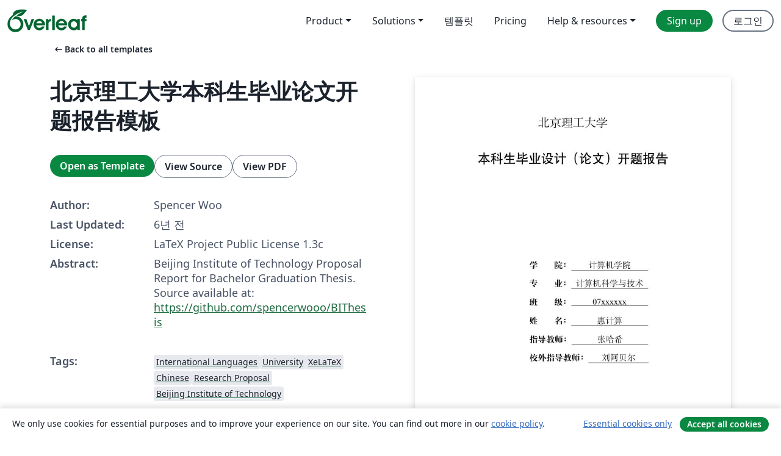

--- FILE ---
content_type: text/html; charset=utf-8
request_url: https://ko.overleaf.com/latex/templates/bei-jing-li-gong-da-xue-ben-ke-sheng-bi-ye-lun-wen-kai-ti-bao-gao-mo-ban/dgqdjptfqtrn
body_size: 14797
content:
<!DOCTYPE html><html lang="ko"><head><title translate="no">北京理工大学本科生毕业论文开题报告模板 - Overleaf, 온라인 LaTex 편집기</title><meta name="twitter:title" content="北京理工大学本科生毕业论文开题报告模板"><meta name="og:title" content="北京理工大学本科生毕业论文开题报告模板"><meta name="description" content="Beijing Institute of Technology Proposal Report for Bachelor Graduation Thesis. Source available at: https://github.com/spencerwooo/BIThesis"><meta itemprop="description" content="Beijing Institute of Technology Proposal Report for Bachelor Graduation Thesis. Source available at: https://github.com/spencerwooo/BIThesis"><meta itemprop="image" content="https://writelatex.s3.amazonaws.com/published_ver/13854.jpeg?X-Amz-Expires=14400&amp;X-Amz-Date=20260203T112235Z&amp;X-Amz-Algorithm=AWS4-HMAC-SHA256&amp;X-Amz-Credential=AKIAWJBOALPNFPV7PVH5/20260203/us-east-1/s3/aws4_request&amp;X-Amz-SignedHeaders=host&amp;X-Amz-Signature=9227e233fb38dec6057c5b1292f34685acc01cba49051ad88f0554866a87c1a2"><meta name="image" content="https://writelatex.s3.amazonaws.com/published_ver/13854.jpeg?X-Amz-Expires=14400&amp;X-Amz-Date=20260203T112235Z&amp;X-Amz-Algorithm=AWS4-HMAC-SHA256&amp;X-Amz-Credential=AKIAWJBOALPNFPV7PVH5/20260203/us-east-1/s3/aws4_request&amp;X-Amz-SignedHeaders=host&amp;X-Amz-Signature=9227e233fb38dec6057c5b1292f34685acc01cba49051ad88f0554866a87c1a2"><meta itemprop="name" content="Overleaf, the Online LaTeX Editor"><meta name="twitter:card" content="summary"><meta name="twitter:site" content="@overleaf"><meta name="twitter:description" content="사용하기 쉬운 온라인 LaTex 편집기. 설치 필요없음. 실시간 협업. 버전 관리. 수백 개의 LaTex 템플릿. 그리고 그 이상."><meta name="twitter:image" content="https://cdn.overleaf.com/img/ol-brand/overleaf_og_logo.png"><meta property="fb:app_id" content="400474170024644"><meta property="og:description" content="사용하기 쉬운 온라인 LaTex 편집기. 설치 필요없음. 실시간 협업. 버전 관리. 수백 개의 LaTex 템플릿. 그리고 그 이상."><meta property="og:image" content="https://cdn.overleaf.com/img/ol-brand/overleaf_og_logo.png"><meta property="og:type" content="website"><meta name="viewport" content="width=device-width, initial-scale=1.0, user-scalable=yes"><link rel="icon" sizes="32x32" href="https://cdn.overleaf.com/favicon-32x32.png"><link rel="icon" sizes="16x16" href="https://cdn.overleaf.com/favicon-16x16.png"><link rel="icon" href="https://cdn.overleaf.com/favicon.svg" type="image/svg+xml"><link rel="apple-touch-icon" href="https://cdn.overleaf.com/apple-touch-icon.png"><link rel="mask-icon" href="https://cdn.overleaf.com/mask-favicon.svg" color="#046530"><link rel="canonical" href="https://ko.overleaf.com/latex/templates/bei-jing-li-gong-da-xue-ben-ke-sheng-bi-ye-lun-wen-kai-ti-bao-gao-mo-ban/dgqdjptfqtrn"><link rel="manifest" href="https://cdn.overleaf.com/web.sitemanifest"><link rel="stylesheet" href="https://cdn.overleaf.com/stylesheets/main-style-b5812522d5c68e389f8d.css" id="main-stylesheet"><link rel="alternate" href="https://www.overleaf.com/latex/templates/bei-jing-li-gong-da-xue-ben-ke-sheng-bi-ye-lun-wen-kai-ti-bao-gao-mo-ban/dgqdjptfqtrn" hreflang="en"><link rel="alternate" href="https://cs.overleaf.com/latex/templates/bei-jing-li-gong-da-xue-ben-ke-sheng-bi-ye-lun-wen-kai-ti-bao-gao-mo-ban/dgqdjptfqtrn" hreflang="cs"><link rel="alternate" href="https://es.overleaf.com/latex/templates/bei-jing-li-gong-da-xue-ben-ke-sheng-bi-ye-lun-wen-kai-ti-bao-gao-mo-ban/dgqdjptfqtrn" hreflang="es"><link rel="alternate" href="https://pt.overleaf.com/latex/templates/bei-jing-li-gong-da-xue-ben-ke-sheng-bi-ye-lun-wen-kai-ti-bao-gao-mo-ban/dgqdjptfqtrn" hreflang="pt"><link rel="alternate" href="https://fr.overleaf.com/latex/templates/bei-jing-li-gong-da-xue-ben-ke-sheng-bi-ye-lun-wen-kai-ti-bao-gao-mo-ban/dgqdjptfqtrn" hreflang="fr"><link rel="alternate" href="https://de.overleaf.com/latex/templates/bei-jing-li-gong-da-xue-ben-ke-sheng-bi-ye-lun-wen-kai-ti-bao-gao-mo-ban/dgqdjptfqtrn" hreflang="de"><link rel="alternate" href="https://sv.overleaf.com/latex/templates/bei-jing-li-gong-da-xue-ben-ke-sheng-bi-ye-lun-wen-kai-ti-bao-gao-mo-ban/dgqdjptfqtrn" hreflang="sv"><link rel="alternate" href="https://tr.overleaf.com/latex/templates/bei-jing-li-gong-da-xue-ben-ke-sheng-bi-ye-lun-wen-kai-ti-bao-gao-mo-ban/dgqdjptfqtrn" hreflang="tr"><link rel="alternate" href="https://it.overleaf.com/latex/templates/bei-jing-li-gong-da-xue-ben-ke-sheng-bi-ye-lun-wen-kai-ti-bao-gao-mo-ban/dgqdjptfqtrn" hreflang="it"><link rel="alternate" href="https://cn.overleaf.com/latex/templates/bei-jing-li-gong-da-xue-ben-ke-sheng-bi-ye-lun-wen-kai-ti-bao-gao-mo-ban/dgqdjptfqtrn" hreflang="zh-CN"><link rel="alternate" href="https://no.overleaf.com/latex/templates/bei-jing-li-gong-da-xue-ben-ke-sheng-bi-ye-lun-wen-kai-ti-bao-gao-mo-ban/dgqdjptfqtrn" hreflang="no"><link rel="alternate" href="https://ru.overleaf.com/latex/templates/bei-jing-li-gong-da-xue-ben-ke-sheng-bi-ye-lun-wen-kai-ti-bao-gao-mo-ban/dgqdjptfqtrn" hreflang="ru"><link rel="alternate" href="https://da.overleaf.com/latex/templates/bei-jing-li-gong-da-xue-ben-ke-sheng-bi-ye-lun-wen-kai-ti-bao-gao-mo-ban/dgqdjptfqtrn" hreflang="da"><link rel="alternate" href="https://ko.overleaf.com/latex/templates/bei-jing-li-gong-da-xue-ben-ke-sheng-bi-ye-lun-wen-kai-ti-bao-gao-mo-ban/dgqdjptfqtrn" hreflang="ko"><link rel="alternate" href="https://ja.overleaf.com/latex/templates/bei-jing-li-gong-da-xue-ben-ke-sheng-bi-ye-lun-wen-kai-ti-bao-gao-mo-ban/dgqdjptfqtrn" hreflang="ja"><link rel="preload" href="https://cdn.overleaf.com/js/ko-json-08ebf5d6a4f0054fc6bf.js" as="script" nonce="yFNswAq1SZX9SENVsfFmIg=="><script type="text/javascript" nonce="yFNswAq1SZX9SENVsfFmIg==" id="ga-loader" data-ga-token="UA-112092690-1" data-ga-token-v4="G-RV4YBCCCWJ" data-cookie-domain=".overleaf.com" data-session-analytics-id="c31f01ea-f98e-4d85-bc40-acc5cbd55cf0">var gaSettings = document.querySelector('#ga-loader').dataset;
var gaid = gaSettings.gaTokenV4;
var gaToken = gaSettings.gaToken;
var cookieDomain = gaSettings.cookieDomain;
var sessionAnalyticsId = gaSettings.sessionAnalyticsId;
if(gaid) {
    var additionalGaConfig = sessionAnalyticsId ? { 'user_id': sessionAnalyticsId } : {};
    window.dataLayer = window.dataLayer || [];
    function gtag(){
        dataLayer.push(arguments);
    }
    gtag('js', new Date());
    gtag('config', gaid, { 'anonymize_ip': true, ...additionalGaConfig });
}
if (gaToken) {
    window.ga = window.ga || function () {
        (window.ga.q = window.ga.q || []).push(arguments);
    }, window.ga.l = 1 * new Date();
}
var loadGA = window.olLoadGA = function() {
    if (gaid) {
        var s = document.createElement('script');
        s.setAttribute('async', 'async');
        s.setAttribute('src', 'https://www.googletagmanager.com/gtag/js?id=' + gaid);
        document.querySelector('head').append(s);
    } 
    if (gaToken) {
        (function(i,s,o,g,r,a,m){i['GoogleAnalyticsObject']=r;i[r]=i[r]||function(){
        (i[r].q=i[r].q||[]).push(arguments)},i[r].l=1*new Date();a=s.createElement(o),
        m=s.getElementsByTagName(o)[0];a.async=1;a.src=g;m.parentNode.insertBefore(a,m)
        })(window,document,'script','//www.google-analytics.com/analytics.js','ga');
        ga('create', gaToken, cookieDomain.replace(/^\./, ""));
        ga('set', 'anonymizeIp', true);
        if (sessionAnalyticsId) {
            ga('set', 'userId', sessionAnalyticsId);
        }
        ga('send', 'pageview');
    }
};
// Check if consent given (features/cookie-banner)
var oaCookie = document.cookie.split('; ').find(function(cookie) {
    return cookie.startsWith('oa=');
});
if(oaCookie) {
    var oaCookieValue = oaCookie.split('=')[1];
    if(oaCookieValue === '1') {
        loadGA();
    }
}
</script><meta name="ol-csrfToken" content="4xceQTut-i5HZUHus44UzN1t64GfnRcogjRs"><meta name="ol-baseAssetPath" content="https://cdn.overleaf.com/"><meta name="ol-mathJaxPath" content="/js/libs/mathjax-3.2.2/es5/tex-svg-full.js"><meta name="ol-dictionariesRoot" content="/js/dictionaries/0.0.3/"><meta name="ol-usersEmail" content=""><meta name="ol-ab" data-type="json" content="{}"><meta name="ol-user_id"><meta name="ol-i18n" data-type="json" content="{&quot;currentLangCode&quot;:&quot;ko&quot;}"><meta name="ol-ExposedSettings" data-type="json" content="{&quot;isOverleaf&quot;:true,&quot;appName&quot;:&quot;Overleaf&quot;,&quot;adminEmail&quot;:&quot;support@overleaf.com&quot;,&quot;dropboxAppName&quot;:&quot;Overleaf&quot;,&quot;ieeeBrandId&quot;:15,&quot;hasAffiliationsFeature&quot;:true,&quot;hasSamlFeature&quot;:true,&quot;samlInitPath&quot;:&quot;/saml/ukamf/init&quot;,&quot;hasLinkUrlFeature&quot;:true,&quot;hasLinkedProjectFileFeature&quot;:true,&quot;hasLinkedProjectOutputFileFeature&quot;:true,&quot;siteUrl&quot;:&quot;https://www.overleaf.com&quot;,&quot;emailConfirmationDisabled&quot;:false,&quot;maxEntitiesPerProject&quot;:2000,&quot;maxUploadSize&quot;:52428800,&quot;projectUploadTimeout&quot;:120000,&quot;recaptchaSiteKey&quot;:&quot;6LebiTwUAAAAAMuPyjA4pDA4jxPxPe2K9_ndL74Q&quot;,&quot;recaptchaDisabled&quot;:{&quot;invite&quot;:true,&quot;login&quot;:false,&quot;passwordReset&quot;:false,&quot;register&quot;:false,&quot;addEmail&quot;:false},&quot;textExtensions&quot;:[&quot;tex&quot;,&quot;latex&quot;,&quot;sty&quot;,&quot;cls&quot;,&quot;bst&quot;,&quot;bib&quot;,&quot;bibtex&quot;,&quot;txt&quot;,&quot;tikz&quot;,&quot;mtx&quot;,&quot;rtex&quot;,&quot;md&quot;,&quot;asy&quot;,&quot;lbx&quot;,&quot;bbx&quot;,&quot;cbx&quot;,&quot;m&quot;,&quot;lco&quot;,&quot;dtx&quot;,&quot;ins&quot;,&quot;ist&quot;,&quot;def&quot;,&quot;clo&quot;,&quot;ldf&quot;,&quot;rmd&quot;,&quot;lua&quot;,&quot;gv&quot;,&quot;mf&quot;,&quot;yml&quot;,&quot;yaml&quot;,&quot;lhs&quot;,&quot;mk&quot;,&quot;xmpdata&quot;,&quot;cfg&quot;,&quot;rnw&quot;,&quot;ltx&quot;,&quot;inc&quot;],&quot;editableFilenames&quot;:[&quot;latexmkrc&quot;,&quot;.latexmkrc&quot;,&quot;makefile&quot;,&quot;gnumakefile&quot;],&quot;validRootDocExtensions&quot;:[&quot;tex&quot;,&quot;Rtex&quot;,&quot;ltx&quot;,&quot;Rnw&quot;],&quot;fileIgnorePattern&quot;:&quot;**/{{__MACOSX,.git,.texpadtmp,.R}{,/**},.!(latexmkrc),*.{dvi,aux,log,toc,out,pdfsync,synctex,synctex(busy),fdb_latexmk,fls,nlo,ind,glo,gls,glg,bbl,blg,doc,docx,gz,swp}}&quot;,&quot;sentryAllowedOriginRegex&quot;:&quot;^(https://[a-z]+\\\\.overleaf.com|https://cdn.overleaf.com|https://compiles.overleafusercontent.com)/&quot;,&quot;sentryDsn&quot;:&quot;https://4f0989f11cb54142a5c3d98b421b930a@app.getsentry.com/34706&quot;,&quot;sentryEnvironment&quot;:&quot;production&quot;,&quot;sentryRelease&quot;:&quot;de536fb7ef24ff44c494659b2ef5ede5b33cc977&quot;,&quot;hotjarId&quot;:&quot;5148484&quot;,&quot;hotjarVersion&quot;:&quot;6&quot;,&quot;enableSubscriptions&quot;:true,&quot;gaToken&quot;:&quot;UA-112092690-1&quot;,&quot;gaTokenV4&quot;:&quot;G-RV4YBCCCWJ&quot;,&quot;propensityId&quot;:&quot;propensity-001384&quot;,&quot;cookieDomain&quot;:&quot;.overleaf.com&quot;,&quot;templateLinks&quot;:[{&quot;name&quot;:&quot;Journal articles&quot;,&quot;url&quot;:&quot;/gallery/tagged/academic-journal&quot;,&quot;trackingKey&quot;:&quot;academic-journal&quot;},{&quot;name&quot;:&quot;Books&quot;,&quot;url&quot;:&quot;/gallery/tagged/book&quot;,&quot;trackingKey&quot;:&quot;book&quot;},{&quot;name&quot;:&quot;Formal letters&quot;,&quot;url&quot;:&quot;/gallery/tagged/formal-letter&quot;,&quot;trackingKey&quot;:&quot;formal-letter&quot;},{&quot;name&quot;:&quot;Assignments&quot;,&quot;url&quot;:&quot;/gallery/tagged/homework&quot;,&quot;trackingKey&quot;:&quot;homework-assignment&quot;},{&quot;name&quot;:&quot;Posters&quot;,&quot;url&quot;:&quot;/gallery/tagged/poster&quot;,&quot;trackingKey&quot;:&quot;poster&quot;},{&quot;name&quot;:&quot;Presentations&quot;,&quot;url&quot;:&quot;/gallery/tagged/presentation&quot;,&quot;trackingKey&quot;:&quot;presentation&quot;},{&quot;name&quot;:&quot;Reports&quot;,&quot;url&quot;:&quot;/gallery/tagged/report&quot;,&quot;trackingKey&quot;:&quot;lab-report&quot;},{&quot;name&quot;:&quot;CVs and résumés&quot;,&quot;url&quot;:&quot;/gallery/tagged/cv&quot;,&quot;trackingKey&quot;:&quot;cv&quot;},{&quot;name&quot;:&quot;Theses&quot;,&quot;url&quot;:&quot;/gallery/tagged/thesis&quot;,&quot;trackingKey&quot;:&quot;thesis&quot;},{&quot;name&quot;:&quot;view_all&quot;,&quot;url&quot;:&quot;/latex/templates&quot;,&quot;trackingKey&quot;:&quot;view-all&quot;}],&quot;labsEnabled&quot;:true,&quot;wikiEnabled&quot;:true,&quot;templatesEnabled&quot;:true,&quot;cioWriteKey&quot;:&quot;2530db5896ec00db632a&quot;,&quot;cioSiteId&quot;:&quot;6420c27bb72163938e7d&quot;,&quot;linkedInInsightsPartnerId&quot;:&quot;7472905&quot;}"><meta name="ol-splitTestVariants" data-type="json" content="{&quot;hotjar-marketing&quot;:&quot;default&quot;}"><meta name="ol-splitTestInfo" data-type="json" content="{&quot;hotjar-marketing&quot;:{&quot;phase&quot;:&quot;release&quot;,&quot;badgeInfo&quot;:{&quot;tooltipText&quot;:&quot;&quot;,&quot;url&quot;:&quot;&quot;}}}"><meta name="ol-algolia" data-type="json" content="{&quot;appId&quot;:&quot;SK53GL4JLY&quot;,&quot;apiKey&quot;:&quot;9ac63d917afab223adbd2cd09ad0eb17&quot;,&quot;indexes&quot;:{&quot;wiki&quot;:&quot;learn-wiki&quot;,&quot;gallery&quot;:&quot;gallery-production&quot;}}"><meta name="ol-isManagedAccount" data-type="boolean"><meta name="ol-shouldLoadHotjar" data-type="boolean"></head><body class="website-redesign" data-theme="default"><a class="skip-to-content" href="#main-content">Skip to content</a><nav class="navbar navbar-default navbar-main navbar-expand-lg website-redesign-navbar" aria-label="Primary"><div class="container-fluid navbar-container"><div class="navbar-header"><a class="navbar-brand" href="/" aria-label="Overleaf"><div class="navbar-logo"></div></a></div><button class="navbar-toggler collapsed" id="navbar-toggle-btn" type="button" data-bs-toggle="collapse" data-bs-target="#navbar-main-collapse" aria-controls="navbar-main-collapse" aria-expanded="false" aria-label="Toggle 네비게이션"><span class="material-symbols" aria-hidden="true" translate="no">menu</span></button><div class="navbar-collapse collapse" id="navbar-main-collapse"><ul class="nav navbar-nav navbar-right ms-auto" role="menubar"><!-- loop over header_extras--><li class="dropdown subdued" role="none"><button class="dropdown-toggle" aria-haspopup="true" aria-expanded="false" data-bs-toggle="dropdown" role="menuitem" event-tracking="menu-expand" event-tracking-mb="true" event-tracking-trigger="click" event-segmentation="{&quot;item&quot;:&quot;product&quot;,&quot;location&quot;:&quot;top-menu&quot;}">Product</button><ul class="dropdown-menu dropdown-menu-end" role="menu"><li role="none"><a class="dropdown-item" role="menuitem" href="/about/features-overview" event-tracking="menu-click" event-tracking-mb="true" event-tracking-trigger="click" event-segmentation='{"item":"premium-features","location":"top-menu"}'>기능</a></li><li role="none"><a class="dropdown-item" role="menuitem" href="/about/ai-features" event-tracking="menu-click" event-tracking-mb="true" event-tracking-trigger="click" event-segmentation='{"item":"ai-features","location":"top-menu"}'>AI</a></li></ul></li><li class="dropdown subdued" role="none"><button class="dropdown-toggle" aria-haspopup="true" aria-expanded="false" data-bs-toggle="dropdown" role="menuitem" event-tracking="menu-expand" event-tracking-mb="true" event-tracking-trigger="click" event-segmentation="{&quot;item&quot;:&quot;solutions&quot;,&quot;location&quot;:&quot;top-menu&quot;}">Solutions</button><ul class="dropdown-menu dropdown-menu-end" role="menu"><li role="none"><a class="dropdown-item" role="menuitem" href="/for/enterprises" event-tracking="menu-click" event-tracking-mb="true" event-tracking-trigger="click" event-segmentation='{"item":"enterprises","location":"top-menu"}'>For business</a></li><li role="none"><a class="dropdown-item" role="menuitem" href="/for/universities" event-tracking="menu-click" event-tracking-mb="true" event-tracking-trigger="click" event-segmentation='{"item":"universities","location":"top-menu"}'>For universities</a></li><li role="none"><a class="dropdown-item" role="menuitem" href="/for/government" event-tracking="menu-click" event-tracking-mb="true" event-tracking-trigger="click" event-segmentation='{"item":"government","location":"top-menu"}'>For government</a></li><li role="none"><a class="dropdown-item" role="menuitem" href="/for/publishers" event-tracking="menu-click" event-tracking-mb="true" event-tracking-trigger="click" event-segmentation='{"item":"publishers","location":"top-menu"}'>For publishers</a></li><li role="none"><a class="dropdown-item" role="menuitem" href="/about/customer-stories" event-tracking="menu-click" event-tracking-mb="true" event-tracking-trigger="click" event-segmentation='{"item":"customer-stories","location":"top-menu"}'>Customer stories</a></li></ul></li><li class="subdued" role="none"><a class="nav-link subdued" role="menuitem" href="/latex/templates" event-tracking="menu-click" event-tracking-mb="true" event-tracking-trigger="click" event-segmentation='{"item":"templates","location":"top-menu"}'>템플릿</a></li><li class="subdued" role="none"><a class="nav-link subdued" role="menuitem" href="/user/subscription/plans" event-tracking="menu-click" event-tracking-mb="true" event-tracking-trigger="click" event-segmentation='{"item":"pricing","location":"top-menu"}'>Pricing</a></li><li class="dropdown subdued nav-item-help" role="none"><button class="dropdown-toggle" aria-haspopup="true" aria-expanded="false" data-bs-toggle="dropdown" role="menuitem" event-tracking="menu-expand" event-tracking-mb="true" event-tracking-trigger="click" event-segmentation="{&quot;item&quot;:&quot;help-and-resources&quot;,&quot;location&quot;:&quot;top-menu&quot;}">Help & resources</button><ul class="dropdown-menu dropdown-menu-end" role="menu"><li role="none"><a class="dropdown-item" role="menuitem" href="/learn" event-tracking="menu-click" event-tracking-mb="true" event-tracking-trigger="click" event-segmentation='{"item":"learn","location":"top-menu"}'>참고 문서</a></li><li role="none"><a class="dropdown-item" role="menuitem" href="/for/community/resources" event-tracking="menu-click" event-tracking-mb="true" event-tracking-trigger="click" event-segmentation='{"item":"help-guides","location":"top-menu"}'>Help guides</a></li><li role="none"><a class="dropdown-item" role="menuitem" href="/about/why-latex" event-tracking="menu-click" event-tracking-mb="true" event-tracking-trigger="click" event-segmentation='{"item":"why-latex","location":"top-menu"}'>Why LaTeX?</a></li><li role="none"><a class="dropdown-item" role="menuitem" href="/blog" event-tracking="menu-click" event-tracking-mb="true" event-tracking-trigger="click" event-segmentation='{"item":"blog","location":"top-menu"}'>블로그</a></li><li role="none"><a class="dropdown-item" role="menuitem" data-ol-open-contact-form-modal="contact-us" data-bs-target="#contactUsModal" href data-bs-toggle="modal" event-tracking="menu-click" event-tracking-mb="true" event-tracking-trigger="click" event-segmentation='{"item":"contact","location":"top-menu"}'><span>문의하기</span></a></li></ul></li><!-- logged out--><!-- register link--><li class="primary" role="none"><a class="nav-link" role="menuitem" href="/register" event-tracking="menu-click" event-tracking-action="clicked" event-tracking-trigger="click" event-tracking-mb="true" event-segmentation='{"page":"/latex/templates/bei-jing-li-gong-da-xue-ben-ke-sheng-bi-ye-lun-wen-kai-ti-bao-gao-mo-ban/dgqdjptfqtrn","item":"register","location":"top-menu"}'>Sign up</a></li><!-- login link--><li role="none"><a class="nav-link" role="menuitem" href="/login" event-tracking="menu-click" event-tracking-action="clicked" event-tracking-trigger="click" event-tracking-mb="true" event-segmentation='{"page":"/latex/templates/bei-jing-li-gong-da-xue-ben-ke-sheng-bi-ye-lun-wen-kai-ti-bao-gao-mo-ban/dgqdjptfqtrn","item":"login","location":"top-menu"}'>로그인</a></li><!-- projects link and account menu--></ul></div></div></nav><main class="gallery content content-page" id="main-content"><div class="container"><div class="row previous-page-link-container"><div class="col-lg-6"><a class="previous-page-link" href="/latex/templates"><span class="material-symbols material-symbols-rounded" aria-hidden="true" translate="no">arrow_left_alt</span>Back to all templates</a></div></div><div class="row"><div class="col-md-6 template-item-left-section"><div class="row"><div class="col-md-12"><div class="gallery-item-title"><h1 class="h2">北京理工大学本科生毕业论文开题报告模板</h1></div></div></div><div class="row cta-links-container"><div class="col-md-12 cta-links"><a class="btn btn-primary cta-link" href="/project/new/template/13854?id=41329280&amp;latexEngine=xelatex&amp;mainFile=main.tex&amp;templateName=%E5%8C%97%E4%BA%AC%E7%90%86%E5%B7%A5%E5%A4%A7%E5%AD%A6%E6%9C%AC%E7%A7%91%E7%94%9F%E6%AF%95%E4%B8%9A%E8%AE%BA%E6%96%87%E5%BC%80%E9%A2%98%E6%8A%A5%E5%91%8A%E6%A8%A1%E6%9D%BF&amp;texImage=texlive-full%3A2025.1" event-tracking-mb="true" event-tracking="gallery-open-template" event-tracking-trigger="click">Open as Template</a><button class="btn btn-secondary cta-link" data-bs-toggle="modal" data-bs-target="#modalViewSource" event-tracking-mb="true" event-tracking="gallery-view-source" event-tracking-trigger="click">View Source</button><a class="btn btn-secondary cta-link" href="/latex/templates/bei-jing-li-gong-da-xue-ben-ke-sheng-bi-ye-lun-wen-kai-ti-bao-gao-mo-ban/dgqdjptfqtrn.pdf" target="_blank" event-tracking-mb="true" event-tracking="gallery-download-pdf" event-tracking-trigger="click">View PDF</a></div></div><div class="template-details-container"><div class="template-detail"><div><b>Author:</b></div><div>Spencer Woo</div></div><div class="template-detail"><div><b>Last Updated:</b></div><div><span data-bs-toggle="tooltip" data-bs-placement="bottom" data-timestamp-for-title="1582995355">6년 전</span></div></div><div class="template-detail"><div><b>License:</b></div><div>LaTeX Project Public License 1.3c</div></div><div class="template-detail"><div><b>Abstract:</b></div><div class="gallery-abstract" data-ol-mathjax><p>Beijing Institute of Technology Proposal Report for Bachelor Graduation Thesis. Source available at: <a href="https://github.com/spencerwooo/BIThesis" rel="nofollow">https://github.com/spencerwooo/BIThesis</a></p><p></p></div></div><div class="template-detail tags"><div><b>Tags:</b></div><div><div class="badge-link-list"><a class="badge-link badge-link-light" href="/gallery/tagged/international-languages"><span class="badge text-dark bg-light"><span class="badge-content" data-badge-tooltip data-bs-placement="bottom" data-bs-title="International Languages">International Languages</span></span></a><a class="badge-link badge-link-light" href="/gallery/tagged/university"><span class="badge text-dark bg-light"><span class="badge-content" data-badge-tooltip data-bs-placement="bottom" data-bs-title="University">University</span></span></a><a class="badge-link badge-link-light" href="/gallery/tagged/xelatex"><span class="badge text-dark bg-light"><span class="badge-content" data-badge-tooltip data-bs-placement="bottom" data-bs-title="XeLaTeX">XeLaTeX</span></span></a><a class="badge-link badge-link-light" href="/gallery/tagged/chinese"><span class="badge text-dark bg-light"><span class="badge-content" data-badge-tooltip data-bs-placement="bottom" data-bs-title="Chinese">Chinese</span></span></a><a class="badge-link badge-link-light" href="/gallery/tagged/research-proposal"><span class="badge text-dark bg-light"><span class="badge-content" data-badge-tooltip data-bs-placement="bottom" data-bs-title="Research Proposal">Research Proposal</span></span></a><a class="badge-link badge-link-light" href="/gallery/tagged/bit"><span class="badge text-dark bg-light"><span class="badge-content" data-badge-tooltip data-bs-placement="bottom" data-bs-title="Beijing Institute of Technology">Beijing Institute of Technology</span></span></a></div></div></div></div></div><div class="col-md-6 template-item-right-section"><div class="entry"><div class="row"><div class="col-md-12"><div class="gallery-large-pdf-preview"><img src="https://writelatex.s3.amazonaws.com/published_ver/13854.jpeg?X-Amz-Expires=14400&amp;X-Amz-Date=20260203T112235Z&amp;X-Amz-Algorithm=AWS4-HMAC-SHA256&amp;X-Amz-Credential=AKIAWJBOALPNFPV7PVH5/20260203/us-east-1/s3/aws4_request&amp;X-Amz-SignedHeaders=host&amp;X-Amz-Signature=9227e233fb38dec6057c5b1292f34685acc01cba49051ad88f0554866a87c1a2" alt="北京理工大学本科生毕业论文开题报告模板"></div></div></div></div></div></div><div class="row section-row"><div class="col-md-12"><div class="begin-now-card"><div class="card card-pattern"><div class="card-body"><p class="dm-mono"><span class="font-size-display-xs"><span class="text-purple-bright">\begin</span><wbr><span class="text-green-bright">{</span><span>now</span><span class="text-green-bright">}</span></span></p><p>Discover why over 25 million people worldwide trust Overleaf with their work.</p><p class="card-links"><a class="btn btn-primary card-link" href="/register">Sign up for free</a><a class="btn card-link btn-secondary" href="/user/subscription/plans">Explore all plans</a></p></div></div></div></div></div></div></main><div class="modal fade" id="modalViewSource" tabindex="-1" role="dialog" aria-labelledby="modalViewSourceTitle" aria-hidden="true"><div class="modal-dialog" role="document"><div class="modal-content"><div class="modal-header"><h3 class="modal-title" id="modalViewSourceTitle">소스</h3><button class="btn-close" type="button" data-bs-dismiss="modal" aria-label="Close"></button></div><div class="modal-body"><pre><code>%%
% The BIThesis Template for Bachelor Graduation Thesis
%
% 北京理工大学毕业设计开题报告 —— 使用 XeLaTeX 编译
%
% Copyright 2020 Spencer Woo
%
% This work may be distributed and/or modified under the
% conditions of the LaTeX Project Public License, either version 1.3
% of this license or (at your option) any later version.
% The latest version of this license is in
%   http://www.latex-project.org/lppl.txt
% and version 1.3 or later is part of all distributions of LaTeX
% version 2005/12/01 or later.
%
% This work has the LPPL maintenance status `maintained'.
%
% The Current Maintainer of this work is Spencer Woo.
%
% This work consists of the files main.tex, misc/cover.tex and
% the external PDF misc/reviewTable.pdf
%
% Compile with: xelatex -&gt; biber -&gt; xelatex -&gt; xelatex

\documentclass[UTF8,AutoFakeBold,AutoFakeSlant,zihao=-4]{ctexart}
\usepackage[a4paper,left=3cm,right=2.4cm,top=2.6cm,bottom=2.38cm,includeheadfoot]{geometry}
\usepackage{fontspec}
\usepackage{setspace}
\usepackage{graphicx}
\usepackage{fancyhdr}
\usepackage{pdfpages}
\usepackage{setspace}
\usepackage{booktabs}
\usepackage{multirow}
\usepackage{caption}

% 设置参考文献编译后端为 biber，引用格式为 GB/T7714-2015 格式
% 参考文献使用宏包见 https://github.com/hushidong/biblatex-gb7714-2015
\usepackage[style=gb7714-2015,backend=biber]{biblatex}

% 参考文献引用文件 refs.bib
\addbibresource{misc/refs.bib}

\newcommand{\deptName}{计算机学院}
\newcommand{\majorName}{计算机科学与技术}
\newcommand{\className}{07xxxxxx}
\newcommand{\yourName}{惠计算}
\newcommand{\mentorName}{张哈希}
\newcommand{\offCampusMentorName}{刘阿贝尔}

% 定义 caption 字体为楷体
\DeclareCaptionFont{kaiticaption}{\kaishu \normalsize}

% 设置图片的 caption 格式
\renewcommand{\thefigure}{\thesection-\arabic{figure}}
\captionsetup[figure]{font=small,labelsep=space,skip=10bp,labelfont=bf,font=kaiticaption}

% 设置表格的 caption 格式
\renewcommand{\thetable}{\thesection-\arabic{table}}
\captionsetup[table]{font=small,labelsep=space,skip=10bp,labelfont=bf,font=kaiticaption}

% 定义一个概念
\newtheorem{definition}{概念}[section]

% 输出大写数字日期
\CTEXoptions[today=big]

% 将西文字体设置为 Times New Roman
\setromanfont{Times New Roman}

%% 将中文楷体设置为 SIMKAI.TTF（如果需要）
% \setCJKfamilyfont{zhkai}{[SIMKAI.TTF]}
% \newcommand*{\kaiti}{\CJKfamily{zhkai}}

% 设置文档标题深度
\setcounter{tocdepth}{3}
\setcounter{secnumdepth}{3}

%%
% 设置一级标题、二级标题格式
% 一级标题：小三，宋体，加粗，段前段后各半行
\ctexset{section={
  format={\raggedright \bfseries \songti \zihao{-3}},
  beforeskip = 24bp plus 1ex minus .2ex,
  afterskip = 24bp plus .2ex,
  fixskip = true,
  name = {,.\quad}
  }
}
% 二级标题：小四，宋体，加粗，段前段后各半行
\ctexset{subsection={
  format = {\bfseries \songti \raggedright \zihao{4}},
  beforeskip =24bp plus 1ex minus .2ex,
  afterskip = 24bp plus .2ex,
  fixskip = true,
  }
}

%%
% 文档开始
\begin{document}

% 报告封面
\input{misc/cover.tex}

% 评审表
\includepdf[pages=-]{misc/reviewTableBlank.pdf}

%%
% 正文开始
\pagestyle{fancy}
% 正文从第一页开始计算页码
\setcounter{page}{1}
% 页眉和页脚（页码）的格式设定
\fancyhf{}
\fancyhead[R]{\fontsize{10.5pt}{10.5pt}\selectfont{北京理工大学本科生毕业设计（论文）开题报告}}
\fancyfoot[R]{\fontsize{9pt}{9pt}\selectfont{\thepage}}
\renewcommand{\headrulewidth}{1pt}
\renewcommand{\footrulewidth}{0pt}

% 正文 22 磅的行距，段前段后间距为 0
\setlength{\parskip}{0em}
\renewcommand{\baselinestretch}{1.53}
% 正文首行悬挂 1.02cm
\setlength{\parindent}{1.02cm}

% 内容开始
\section{毕业设计（论文）选题的内容}
开题报告总长度约 5 至 6 页，本部分重点介绍毕业设计选题的主要内容 \cite{LeCun2010}，宋体，小三，段落前后 0.5 行。

\section{研究方案}
\subsection{本选题的主要任务}
本部分重点关注毕业设计的主要任务，宋体，四号，段落前后 0.5 行。

\subsection{技术方案的分析、选择}
此部分要分析任务书，并给出初步方案，要体现出复杂系统的概念，约写 2 至 3 页。

\begin{figure}[!ht]
  \centering
  \includegraphics[width=0.6\linewidth]{merge-sort-recursion-tree}
  \caption{Merge sort recursion tree：一张示意图}
  \label{fig:mergesort}
\end{figure}

\subsubsection{第一阶段}
在第一阶段，我们准备……

\subsection{实施技术方案所需的条件}
此部分说明所需的软硬件等环境，建议使用表格的形式，方便表述。

\begin{table}[!ht]
  \centering
  \caption{硬件、软件环境}
  \label{tab:soft-hardware}
  \begin{tabular}{@{}lcl@{}}
    \toprule
                              &amp; 指标     &amp; \multicolumn{1}{c}{版本参数} \\ \midrule
    \multirow{2}{*}{硬件环境} &amp; CPU      &amp; Intel i7-6500U               \\ \cmidrule(l){2-3}
                              &amp; RAM      &amp; 8 GB                         \\ \midrule
    \multirow{2}{*}{软件环境} &amp; 操作系统 &amp; \begin{tabular}[c]{@{}l@{}}Windows 10 Pro x86\_64\\  Ubuntu 18.04.3 LTS\end{tabular}    \\ \cmidrule(l){2-3}
                              &amp; Python   &amp; Python 3.7.6                 \\ \bottomrule
  \end{tabular}
\end{table}

\subsection{存在的主要问题和技术关键}
目前存在的主要问题是……

正文，小四，行距 22 磅。

\subsection{预期能够达到的研究目标}
要包括最后提交的成果。

\section{课题计划进度表}
大致的课题计划进度如下表 \ref{tab:progress} 所示。

\begin{table}[!ht]
  \centering
  \caption{毕业设计计划进度表}
  \label{tab:progress}
  \begin{tabular}{@{}cllc@{}}
    \toprule
    阶段 &amp; \multicolumn{1}{c}{任务} &amp; \multicolumn{1}{c}{完成标志} &amp; 时间规划       \\ \midrule
    1    &amp; 第一阶段的任务……          &amp; 成功搭建……                    &amp; 2019.12-2020.1 \\ \midrule
    2    &amp; 第二阶段的任务……          &amp; 成功验证……                    &amp; 2020.1-2020.2  \\ \midrule
    3    &amp; 第三阶段的任务……          &amp; 成功验证……失效，并优化……增强  &amp; 2020.2-2020.4  \\ \midrule
    4    &amp; 第四阶段的任务……          &amp; 成功完成毕业设计              &amp; 2020.4-2020.5  \\ \bottomrule
  \end{tabular}
\end{table}

注意：下文的参考文献应包含近 5 年内文献，经典文献除外。

\section{参考文献}
% 删除默认的「参考文献 / Reference」标题，使用上面定义的 section 标题
\printbibliography[heading=none]

\end{document}
</code></pre></div><div class="modal-footer"><button class="btn btn-secondary" type="button" data-bs-dismiss="modal">닫기</button></div></div></div></div><footer class="fat-footer hidden-print website-redesign-fat-footer"><div class="fat-footer-container"><div class="fat-footer-sections"><div class="footer-section" id="footer-brand"><a class="footer-brand" href="/" aria-label="Overleaf"></a></div><div class="footer-section"><h2 class="footer-section-heading">소개</h2><ul class="list-unstyled"><li><a href="/about">About us</a></li><li><a href="https://digitalscience.pinpointhq.com/">Careers</a></li><li><a href="/blog">블로그</a></li></ul></div><div class="footer-section"><h2 class="footer-section-heading">Solutions</h2><ul class="list-unstyled"><li><a href="/for/enterprises">For business</a></li><li><a href="/for/universities">For universities</a></li><li><a href="/for/government">For government</a></li><li><a href="/for/publishers">For publishers</a></li><li><a href="/about/customer-stories">Customer stories</a></li></ul></div><div class="footer-section"><h2 class="footer-section-heading">Learn</h2><ul class="list-unstyled"><li><a href="/learn/latex/Learn_LaTeX_in_30_minutes">Learn LaTeX in 30 minutes</a></li><li><a href="/latex/templates">템플릿</a></li><li><a href="/events/webinars">Webinars</a></li><li><a href="/learn/latex/Tutorials">Tutorials</a></li><li><a href="/learn/latex/Inserting_Images">How to insert images</a></li><li><a href="/learn/latex/Tables">How to create tables</a></li></ul></div><div class="footer-section"><h2 class="footer-section-heading">Pricing</h2><ul class="list-unstyled"><li><a href="/user/subscription/plans?itm_referrer=footer-for-indv">For individuals</a></li><li><a href="/user/subscription/plans?plan=group&amp;itm_referrer=footer-for-groups">For groups and organizations</a></li><li><a href="/user/subscription/plans?itm_referrer=footer-for-students#student-annual">For students</a></li></ul></div><div class="footer-section"><h2 class="footer-section-heading">Get involved</h2><ul class="list-unstyled"><li><a href="https://forms.gle/67PSpN1bLnjGCmPQ9">Let us know what you think</a></li></ul></div><div class="footer-section"><h2 class="footer-section-heading">도움말</h2><ul class="list-unstyled"><li><a href="/learn">참고 문서 </a></li><li><a href="/contact">Contact us </a></li><li><a href="https://status.overleaf.com/">Website status</a></li></ul></div></div><div class="fat-footer-base"><div class="fat-footer-base-section fat-footer-base-meta"><div class="fat-footer-base-item"><div class="fat-footer-base-copyright">© 2026 Overleaf</div><a href="/legal">Privacy and Terms</a><a href="https://www.digital-science.com/security-certifications/">Compliance</a></div><ul class="fat-footer-base-item list-unstyled fat-footer-base-language"><li class="dropdown dropup subdued language-picker" dropdown><button class="btn btn-link btn-inline-link" id="language-picker-toggle" dropdown-toggle data-ol-lang-selector-tooltip data-bs-toggle="dropdown" aria-haspopup="true" aria-expanded="false" aria-label="Select 언어" tooltip="언어" title="언어"><span class="material-symbols" aria-hidden="true" translate="no">translate</span>&nbsp;<span class="language-picker-text">한국어</span></button><ul class="dropdown-menu dropdown-menu-sm-width" role="menu" aria-labelledby="language-picker-toggle"><li class="dropdown-header">언어</li><li class="lng-option"><a class="menu-indent dropdown-item" href="https://www.overleaf.com/latex/templates/bei-jing-li-gong-da-xue-ben-ke-sheng-bi-ye-lun-wen-kai-ti-bao-gao-mo-ban/dgqdjptfqtrn" role="menuitem" aria-selected="false">English</a></li><li class="lng-option"><a class="menu-indent dropdown-item" href="https://cs.overleaf.com/latex/templates/bei-jing-li-gong-da-xue-ben-ke-sheng-bi-ye-lun-wen-kai-ti-bao-gao-mo-ban/dgqdjptfqtrn" role="menuitem" aria-selected="false">Čeština</a></li><li class="lng-option"><a class="menu-indent dropdown-item" href="https://es.overleaf.com/latex/templates/bei-jing-li-gong-da-xue-ben-ke-sheng-bi-ye-lun-wen-kai-ti-bao-gao-mo-ban/dgqdjptfqtrn" role="menuitem" aria-selected="false">Español</a></li><li class="lng-option"><a class="menu-indent dropdown-item" href="https://pt.overleaf.com/latex/templates/bei-jing-li-gong-da-xue-ben-ke-sheng-bi-ye-lun-wen-kai-ti-bao-gao-mo-ban/dgqdjptfqtrn" role="menuitem" aria-selected="false">Português</a></li><li class="lng-option"><a class="menu-indent dropdown-item" href="https://fr.overleaf.com/latex/templates/bei-jing-li-gong-da-xue-ben-ke-sheng-bi-ye-lun-wen-kai-ti-bao-gao-mo-ban/dgqdjptfqtrn" role="menuitem" aria-selected="false">Français</a></li><li class="lng-option"><a class="menu-indent dropdown-item" href="https://de.overleaf.com/latex/templates/bei-jing-li-gong-da-xue-ben-ke-sheng-bi-ye-lun-wen-kai-ti-bao-gao-mo-ban/dgqdjptfqtrn" role="menuitem" aria-selected="false">Deutsch</a></li><li class="lng-option"><a class="menu-indent dropdown-item" href="https://sv.overleaf.com/latex/templates/bei-jing-li-gong-da-xue-ben-ke-sheng-bi-ye-lun-wen-kai-ti-bao-gao-mo-ban/dgqdjptfqtrn" role="menuitem" aria-selected="false">Svenska</a></li><li class="lng-option"><a class="menu-indent dropdown-item" href="https://tr.overleaf.com/latex/templates/bei-jing-li-gong-da-xue-ben-ke-sheng-bi-ye-lun-wen-kai-ti-bao-gao-mo-ban/dgqdjptfqtrn" role="menuitem" aria-selected="false">Türkçe</a></li><li class="lng-option"><a class="menu-indent dropdown-item" href="https://it.overleaf.com/latex/templates/bei-jing-li-gong-da-xue-ben-ke-sheng-bi-ye-lun-wen-kai-ti-bao-gao-mo-ban/dgqdjptfqtrn" role="menuitem" aria-selected="false">Italiano</a></li><li class="lng-option"><a class="menu-indent dropdown-item" href="https://cn.overleaf.com/latex/templates/bei-jing-li-gong-da-xue-ben-ke-sheng-bi-ye-lun-wen-kai-ti-bao-gao-mo-ban/dgqdjptfqtrn" role="menuitem" aria-selected="false">简体中文</a></li><li class="lng-option"><a class="menu-indent dropdown-item" href="https://no.overleaf.com/latex/templates/bei-jing-li-gong-da-xue-ben-ke-sheng-bi-ye-lun-wen-kai-ti-bao-gao-mo-ban/dgqdjptfqtrn" role="menuitem" aria-selected="false">Norsk</a></li><li class="lng-option"><a class="menu-indent dropdown-item" href="https://ru.overleaf.com/latex/templates/bei-jing-li-gong-da-xue-ben-ke-sheng-bi-ye-lun-wen-kai-ti-bao-gao-mo-ban/dgqdjptfqtrn" role="menuitem" aria-selected="false">Русский</a></li><li class="lng-option"><a class="menu-indent dropdown-item" href="https://da.overleaf.com/latex/templates/bei-jing-li-gong-da-xue-ben-ke-sheng-bi-ye-lun-wen-kai-ti-bao-gao-mo-ban/dgqdjptfqtrn" role="menuitem" aria-selected="false">Dansk</a></li><li class="lng-option"><a class="menu-indent dropdown-item active" href="https://ko.overleaf.com/latex/templates/bei-jing-li-gong-da-xue-ben-ke-sheng-bi-ye-lun-wen-kai-ti-bao-gao-mo-ban/dgqdjptfqtrn" role="menuitem" aria-selected="true">한국어<span class="material-symbols dropdown-item-trailing-icon" aria-hidden="true" translate="no">check</span></a></li><li class="lng-option"><a class="menu-indent dropdown-item" href="https://ja.overleaf.com/latex/templates/bei-jing-li-gong-da-xue-ben-ke-sheng-bi-ye-lun-wen-kai-ti-bao-gao-mo-ban/dgqdjptfqtrn" role="menuitem" aria-selected="false">日本語</a></li></ul></li></ul></div><div class="fat-footer-base-section fat-footer-base-social"><div class="fat-footer-base-item"><a class="fat-footer-social x-logo" href="https://x.com/overleaf"><svg xmlns="http://www.w3.org/2000/svg" viewBox="0 0 1200 1227" height="25"><path d="M714.163 519.284L1160.89 0H1055.03L667.137 450.887L357.328 0H0L468.492 681.821L0 1226.37H105.866L515.491 750.218L842.672 1226.37H1200L714.137 519.284H714.163ZM569.165 687.828L521.697 619.934L144.011 79.6944H306.615L611.412 515.685L658.88 583.579L1055.08 1150.3H892.476L569.165 687.854V687.828Z"></path></svg><span class="visually-hidden">Overleaf on X</span></a><a class="fat-footer-social facebook-logo" href="https://www.facebook.com/overleaf.editor"><svg xmlns="http://www.w3.org/2000/svg" viewBox="0 0 666.66668 666.66717" height="25"><defs><clipPath id="a" clipPathUnits="userSpaceOnUse"><path d="M0 700h700V0H0Z"></path></clipPath></defs><g clip-path="url(#a)" transform="matrix(1.33333 0 0 -1.33333 -133.333 800)"><path class="background" d="M0 0c0 138.071-111.929 250-250 250S-500 138.071-500 0c0-117.245 80.715-215.622 189.606-242.638v166.242h-51.552V0h51.552v32.919c0 85.092 38.508 124.532 122.048 124.532 15.838 0 43.167-3.105 54.347-6.211V81.986c-5.901.621-16.149.932-28.882.932-40.993 0-56.832-15.528-56.832-55.9V0h81.659l-14.028-76.396h-67.631v-171.773C-95.927-233.218 0-127.818 0 0" fill="#0866ff" transform="translate(600 350)"></path><path class="text" d="m0 0 14.029 76.396H-67.63v27.019c0 40.372 15.838 55.899 56.831 55.899 12.733 0 22.981-.31 28.882-.931v69.253c-11.18 3.106-38.509 6.212-54.347 6.212-83.539 0-122.048-39.441-122.048-124.533V76.396h-51.552V0h51.552v-166.242a250.559 250.559 0 0 1 60.394-7.362c10.254 0 20.358.632 30.288 1.831V0Z" fill="#fff" transform="translate(447.918 273.604)"></path></g></svg><span class="visually-hidden">Overleaf on Facebook</span></a><a class="fat-footer-social linkedin-logo" href="https://www.linkedin.com/company/writelatex-limited"><svg xmlns="http://www.w3.org/2000/svg" viewBox="0 0 72 72" height="25"><g fill="none" fill-rule="evenodd"><path class="background" fill="#2867b2" d="M8 72h56a8 8 0 0 0 8-8V8a8 8 0 0 0-8-8H8a8 8 0 0 0-8 8v56a8 8 0 0 0 8 8"></path><path class="text" fill="#FFF" d="M62 62H51.316V43.802c0-4.99-1.896-7.777-5.845-7.777-4.296 0-6.54 2.901-6.54 7.777V62H28.632V27.333H38.93v4.67s3.096-5.729 10.453-5.729c7.353 0 12.617 4.49 12.617 13.777zM16.35 22.794c-3.508 0-6.35-2.864-6.35-6.397C10 12.864 12.842 10 16.35 10c3.507 0 6.347 2.864 6.347 6.397 0 3.533-2.84 6.397-6.348 6.397ZM11.032 62h10.736V27.333H11.033V62"></path></g></svg><span class="visually-hidden">Overleaf on LinkedIn</span></a></div></div></div></div></footer><section class="cookie-banner hidden-print hidden" aria-label="Cookie banner"><div class="cookie-banner-content">We only use cookies for essential purposes and to improve your experience on our site. You can find out more in our <a href="/legal#Cookies">cookie policy</a>.</div><div class="cookie-banner-actions"><button class="btn btn-link btn-sm" type="button" data-ol-cookie-banner-set-consent="essential">Essential cookies only</button><button class="btn btn-primary btn-sm" type="button" data-ol-cookie-banner-set-consent="all">Accept all cookies</button></div></section><div class="modal fade" id="contactUsModal" tabindex="-1" aria-labelledby="contactUsModalLabel" data-ol-contact-form-modal="contact-us"><div class="modal-dialog"><form name="contactForm" data-ol-async-form data-ol-contact-form data-ol-contact-form-with-search="true" role="form" aria-label="문의하기" action="/support"><input name="inbox" type="hidden" value="support"><div class="modal-content"><div class="modal-header"><h4 class="modal-title" id="contactUsModalLabel">연락하기</h4><button class="btn-close" type="button" data-bs-dismiss="modal" aria-label="닫기"><span aria-hidden="true"></span></button></div><div class="modal-body"><div data-ol-not-sent><div class="modal-form-messages"><div class="form-messages-bottom-margin" data-ol-form-messages-new-style="" role="alert"></div><div class="notification notification-type-error" hidden data-ol-custom-form-message="error_performing_request" role="alert" aria-live="polite"><div class="notification-icon"><span class="material-symbols" aria-hidden="true" translate="no">error</span></div><div class="notification-content text-left">Something went wrong. Please try again..</div></div></div><label class="form-label" for="contact-us-email-229">이메일</label><div class="mb-3"><input class="form-control" name="email" id="contact-us-email-229" required type="email" spellcheck="false" maxlength="255" value="" data-ol-contact-form-email-input></div><div class="form-group"><label class="form-label" for="contact-us-subject-229">제목</label><div class="mb-3"><input class="form-control" name="subject" id="contact-us-subject-229" required autocomplete="off" maxlength="255"><div data-ol-search-results-wrapper hidden><ul class="dropdown-menu contact-suggestions-dropdown show" data-ol-search-results aria-role="region" aria-label="Help articles matching your subject"><li class="dropdown-header"><a href="/learn/kb" target="_blank">지식 베이스</a>를 확신하셨습니까?</li><li><hr class="dropdown-divider"></li><div data-ol-search-results-container></div></ul></div></div></div><label class="form-label" for="contact-us-sub-subject-229">What do you need help with?</label><div class="mb-3"><select class="form-select" name="subSubject" id="contact-us-sub-subject-229" required autocomplete="off"><option selected disabled>Please select…</option><option>Using LaTeX</option><option>Using the Overleaf Editor</option><option>Using Writefull</option><option>Logging in or managing your account</option><option>Managing your subscription</option><option>Using premium features</option><option>Contacting the Sales team</option><option>Other</option></select></div><label class="form-label" for="contact-us-project-url-229">관련 프로젝트 URL (선택사항)</label><div class="mb-3"><input class="form-control" name="projectUrl" id="contact-us-project-url-229"></div><label class="form-label" for="contact-us-message-229">Let us know how we can help</label><div class="mb-3"><textarea class="form-control contact-us-modal-textarea" name="message" id="contact-us-message-229" required type="text"></textarea></div><div class="mb-3 d-none"><label class="visually-hidden" for="important-message">Important message</label><input class="form-control" name="important_message" id="important-message"></div></div><div class="mt-2" data-ol-sent hidden><h5 class="message-received">Message received</h5><p>Thanks for getting in touch. Our team will get back to you by email as soon as possible.</p><p>Email:&nbsp;<span data-ol-contact-form-thank-you-email></span></p></div></div><div class="modal-footer" data-ol-not-sent><button class="btn btn-primary" type="submit" data-ol-disabled-inflight event-tracking="form-submitted-contact-us" event-tracking-mb="true" event-tracking-trigger="click" event-segmentation="{&quot;location&quot;:&quot;contact-us-form&quot;}"><span data-ol-inflight="idle">Send message</span><span hidden data-ol-inflight="pending">발신 중&hellip;</span></button></div></div></form></div></div></body><script type="text/javascript" nonce="yFNswAq1SZX9SENVsfFmIg==" src="https://cdn.overleaf.com/js/runtime-b6ed19f3a72dfc5cc292.js"></script><script type="text/javascript" nonce="yFNswAq1SZX9SENVsfFmIg==" src="https://cdn.overleaf.com/js/27582-79e5ed8c65f6833386ec.js"></script><script type="text/javascript" nonce="yFNswAq1SZX9SENVsfFmIg==" src="https://cdn.overleaf.com/js/35214-9965ed299d73b5630a19.js"></script><script type="text/javascript" nonce="yFNswAq1SZX9SENVsfFmIg==" src="https://cdn.overleaf.com/js/8732-61de629a6fc4a719a5e1.js"></script><script type="text/javascript" nonce="yFNswAq1SZX9SENVsfFmIg==" src="https://cdn.overleaf.com/js/11229-f88489299ead995b1003.js"></script><script type="text/javascript" nonce="yFNswAq1SZX9SENVsfFmIg==" src="https://cdn.overleaf.com/js/bootstrap-4f14376a90dd8e8a34ae.js"></script><script type="text/javascript" nonce="yFNswAq1SZX9SENVsfFmIg==" src="https://cdn.overleaf.com/js/27582-79e5ed8c65f6833386ec.js"></script><script type="text/javascript" nonce="yFNswAq1SZX9SENVsfFmIg==" src="https://cdn.overleaf.com/js/35214-9965ed299d73b5630a19.js"></script><script type="text/javascript" nonce="yFNswAq1SZX9SENVsfFmIg==" src="https://cdn.overleaf.com/js/62382-f2ab3cf48ddf45e8cfc0.js"></script><script type="text/javascript" nonce="yFNswAq1SZX9SENVsfFmIg==" src="https://cdn.overleaf.com/js/16164-b8450ba94d9bab0bbae1.js"></script><script type="text/javascript" nonce="yFNswAq1SZX9SENVsfFmIg==" src="https://cdn.overleaf.com/js/45250-424aec613d067a9a3e96.js"></script><script type="text/javascript" nonce="yFNswAq1SZX9SENVsfFmIg==" src="https://cdn.overleaf.com/js/99612-000be62f228c87d764b4.js"></script><script type="text/javascript" nonce="yFNswAq1SZX9SENVsfFmIg==" src="https://cdn.overleaf.com/js/24686-731b5e0a16bfe66018de.js"></script><script type="text/javascript" nonce="yFNswAq1SZX9SENVsfFmIg==" src="https://cdn.overleaf.com/js/8732-61de629a6fc4a719a5e1.js"></script><script type="text/javascript" nonce="yFNswAq1SZX9SENVsfFmIg==" src="https://cdn.overleaf.com/js/26348-e10ddc0eb984edb164b0.js"></script><script type="text/javascript" nonce="yFNswAq1SZX9SENVsfFmIg==" src="https://cdn.overleaf.com/js/56215-8bbbe2cf23164e6294c4.js"></script><script type="text/javascript" nonce="yFNswAq1SZX9SENVsfFmIg==" src="https://cdn.overleaf.com/js/22204-a9cc5e83c68d63a4e85e.js"></script><script type="text/javascript" nonce="yFNswAq1SZX9SENVsfFmIg==" src="https://cdn.overleaf.com/js/47304-61d200ba111e63e2d34c.js"></script><script type="text/javascript" nonce="yFNswAq1SZX9SENVsfFmIg==" src="https://cdn.overleaf.com/js/97910-33b5ae496770c42a6456.js"></script><script type="text/javascript" nonce="yFNswAq1SZX9SENVsfFmIg==" src="https://cdn.overleaf.com/js/39765-774c43b74a2849e13f58.js"></script><script type="text/javascript" nonce="yFNswAq1SZX9SENVsfFmIg==" src="https://cdn.overleaf.com/js/97519-6759d15ea9ad7f4d6c85.js"></script><script type="text/javascript" nonce="yFNswAq1SZX9SENVsfFmIg==" src="https://cdn.overleaf.com/js/21164-d79443a8aa0f9ced18e5.js"></script><script type="text/javascript" nonce="yFNswAq1SZX9SENVsfFmIg==" src="https://cdn.overleaf.com/js/99420-f66284da885ccc272b79.js"></script><script type="text/javascript" nonce="yFNswAq1SZX9SENVsfFmIg==" src="https://cdn.overleaf.com/js/11229-f88489299ead995b1003.js"></script><script type="text/javascript" nonce="yFNswAq1SZX9SENVsfFmIg==" src="https://cdn.overleaf.com/js/77474-c60464f50f9e7c4965bb.js"></script><script type="text/javascript" nonce="yFNswAq1SZX9SENVsfFmIg==" src="https://cdn.overleaf.com/js/92439-14c18d886f5c8eb09f1b.js"></script><script type="text/javascript" nonce="yFNswAq1SZX9SENVsfFmIg==" src="https://cdn.overleaf.com/js/771-6fd637f18e22581291a7.js"></script><script type="text/javascript" nonce="yFNswAq1SZX9SENVsfFmIg==" src="https://cdn.overleaf.com/js/41735-273644c39fdda2479528.js"></script><script type="text/javascript" nonce="yFNswAq1SZX9SENVsfFmIg==" src="https://cdn.overleaf.com/js/77565-a531cade4fde4322afe7.js"></script><script type="text/javascript" nonce="yFNswAq1SZX9SENVsfFmIg==" src="https://cdn.overleaf.com/js/modules/v2-templates/pages/gallery-6c887e21b0b22d716feb.js"></script><script type="text/javascript" nonce="yFNswAq1SZX9SENVsfFmIg==" src="https://cdn.overleaf.com/js/27582-79e5ed8c65f6833386ec.js"></script><script type="text/javascript" nonce="yFNswAq1SZX9SENVsfFmIg==" src="https://cdn.overleaf.com/js/tracking-68d16a86768b7bfb2b22.js"></script></html>